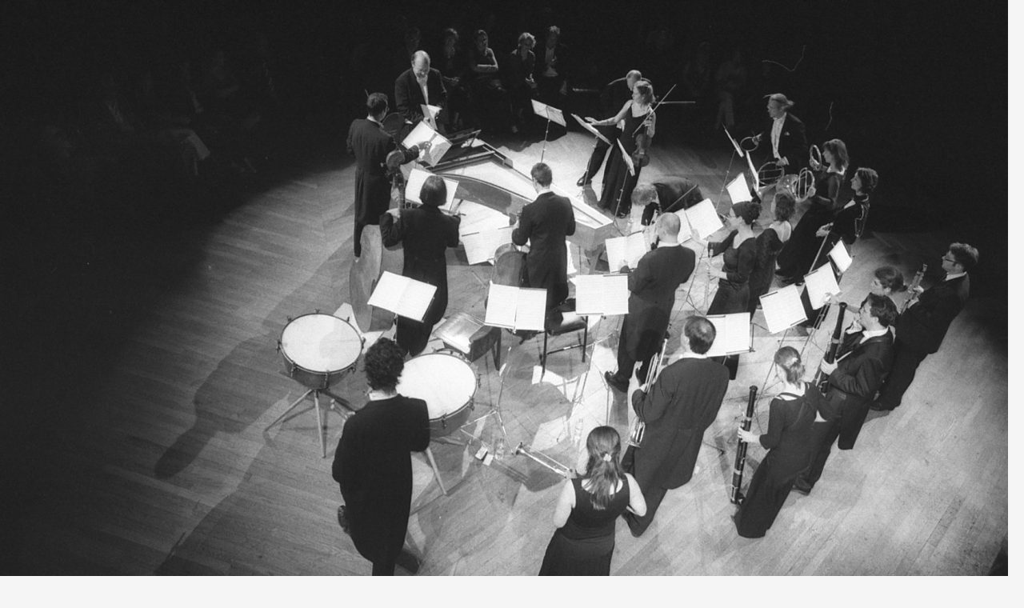

--- FILE ---
content_type: text/html; charset=UTF-8
request_url: https://ensemble-cristofori.com/2021/12/20/dossier-pedagogique-c/
body_size: 13245
content:
<!DOCTYPE html>
<!--[if IE 7]>
<html class="ie ie7" lang="fr-FR">
<![endif]-->
<!--[if IE 8]>
<html class="ie ie8" lang="fr-FR">
<![endif]-->
<!--[if !(IE 7) & !(IE 8)]><!-->
<html lang="fr-FR">
<!--<![endif]-->
<head>
	<meta charset="UTF-8">
	<meta name="viewport" content="width=device-width">
	<title>Dossier Pédagogique  C | Ensemble Cristofori</title>
	<link rel="profile" href="https://gmpg.org/xfn/11">
	<link rel="pingback" href="https://ensemble-cristofori.com/xmlrpc.php">
	<!--[if lt IE 9]>
	<script src="https://ensemble-cristofori.com/wp-content/themes/twentyfourteen/js/html5.js?ver=3.7.0"></script>
	<![endif]-->
	<meta name='robots' content='max-image-preview:large' />
<link rel='dns-prefetch' href='//stats.wp.com' />
<link rel='dns-prefetch' href='//www.googletagmanager.com' />
<link rel='preconnect' href='//i0.wp.com' />
<link rel='preconnect' href='//c0.wp.com' />
<link rel="alternate" type="application/rss+xml" title="Ensemble Cristofori &raquo; Flux" href="https://ensemble-cristofori.com/feed/" />
<link rel="alternate" type="application/rss+xml" title="Ensemble Cristofori &raquo; Flux des commentaires" href="https://ensemble-cristofori.com/comments/feed/" />
<link rel="alternate" type="application/rss+xml" title="Ensemble Cristofori &raquo; Dossier Pédagogique  C Flux des commentaires" href="https://ensemble-cristofori.com/2021/12/20/dossier-pedagogique-c/feed/" />
<link rel="alternate" title="oEmbed (JSON)" type="application/json+oembed" href="https://ensemble-cristofori.com/wp-json/oembed/1.0/embed?url=https%3A%2F%2Fensemble-cristofori.com%2F2021%2F12%2F20%2Fdossier-pedagogique-c%2F&#038;lang=fr" />
<link rel="alternate" title="oEmbed (XML)" type="text/xml+oembed" href="https://ensemble-cristofori.com/wp-json/oembed/1.0/embed?url=https%3A%2F%2Fensemble-cristofori.com%2F2021%2F12%2F20%2Fdossier-pedagogique-c%2F&#038;format=xml&#038;lang=fr" />
<style id='wp-img-auto-sizes-contain-inline-css'>
img:is([sizes=auto i],[sizes^="auto," i]){contain-intrinsic-size:3000px 1500px}
/*# sourceURL=wp-img-auto-sizes-contain-inline-css */
</style>
<link rel='stylesheet' id='twentyfourteen-jetpack-css' href='https://c0.wp.com/p/jetpack/15.4/modules/theme-tools/compat/twentyfourteen.css' media='all' />
<link rel='stylesheet' id='jetpack_related-posts-css' href='https://c0.wp.com/p/jetpack/15.4/modules/related-posts/related-posts.css' media='all' />
<style id='wp-emoji-styles-inline-css'>

	img.wp-smiley, img.emoji {
		display: inline !important;
		border: none !important;
		box-shadow: none !important;
		height: 1em !important;
		width: 1em !important;
		margin: 0 0.07em !important;
		vertical-align: -0.1em !important;
		background: none !important;
		padding: 0 !important;
	}
/*# sourceURL=wp-emoji-styles-inline-css */
</style>
<style id='wp-block-library-inline-css'>
:root{--wp-block-synced-color:#7a00df;--wp-block-synced-color--rgb:122,0,223;--wp-bound-block-color:var(--wp-block-synced-color);--wp-editor-canvas-background:#ddd;--wp-admin-theme-color:#007cba;--wp-admin-theme-color--rgb:0,124,186;--wp-admin-theme-color-darker-10:#006ba1;--wp-admin-theme-color-darker-10--rgb:0,107,160.5;--wp-admin-theme-color-darker-20:#005a87;--wp-admin-theme-color-darker-20--rgb:0,90,135;--wp-admin-border-width-focus:2px}@media (min-resolution:192dpi){:root{--wp-admin-border-width-focus:1.5px}}.wp-element-button{cursor:pointer}:root .has-very-light-gray-background-color{background-color:#eee}:root .has-very-dark-gray-background-color{background-color:#313131}:root .has-very-light-gray-color{color:#eee}:root .has-very-dark-gray-color{color:#313131}:root .has-vivid-green-cyan-to-vivid-cyan-blue-gradient-background{background:linear-gradient(135deg,#00d084,#0693e3)}:root .has-purple-crush-gradient-background{background:linear-gradient(135deg,#34e2e4,#4721fb 50%,#ab1dfe)}:root .has-hazy-dawn-gradient-background{background:linear-gradient(135deg,#faaca8,#dad0ec)}:root .has-subdued-olive-gradient-background{background:linear-gradient(135deg,#fafae1,#67a671)}:root .has-atomic-cream-gradient-background{background:linear-gradient(135deg,#fdd79a,#004a59)}:root .has-nightshade-gradient-background{background:linear-gradient(135deg,#330968,#31cdcf)}:root .has-midnight-gradient-background{background:linear-gradient(135deg,#020381,#2874fc)}:root{--wp--preset--font-size--normal:16px;--wp--preset--font-size--huge:42px}.has-regular-font-size{font-size:1em}.has-larger-font-size{font-size:2.625em}.has-normal-font-size{font-size:var(--wp--preset--font-size--normal)}.has-huge-font-size{font-size:var(--wp--preset--font-size--huge)}.has-text-align-center{text-align:center}.has-text-align-left{text-align:left}.has-text-align-right{text-align:right}.has-fit-text{white-space:nowrap!important}#end-resizable-editor-section{display:none}.aligncenter{clear:both}.items-justified-left{justify-content:flex-start}.items-justified-center{justify-content:center}.items-justified-right{justify-content:flex-end}.items-justified-space-between{justify-content:space-between}.screen-reader-text{border:0;clip-path:inset(50%);height:1px;margin:-1px;overflow:hidden;padding:0;position:absolute;width:1px;word-wrap:normal!important}.screen-reader-text:focus{background-color:#ddd;clip-path:none;color:#444;display:block;font-size:1em;height:auto;left:5px;line-height:normal;padding:15px 23px 14px;text-decoration:none;top:5px;width:auto;z-index:100000}html :where(.has-border-color){border-style:solid}html :where([style*=border-top-color]){border-top-style:solid}html :where([style*=border-right-color]){border-right-style:solid}html :where([style*=border-bottom-color]){border-bottom-style:solid}html :where([style*=border-left-color]){border-left-style:solid}html :where([style*=border-width]){border-style:solid}html :where([style*=border-top-width]){border-top-style:solid}html :where([style*=border-right-width]){border-right-style:solid}html :where([style*=border-bottom-width]){border-bottom-style:solid}html :where([style*=border-left-width]){border-left-style:solid}html :where(img[class*=wp-image-]){height:auto;max-width:100%}:where(figure){margin:0 0 1em}html :where(.is-position-sticky){--wp-admin--admin-bar--position-offset:var(--wp-admin--admin-bar--height,0px)}@media screen and (max-width:600px){html :where(.is-position-sticky){--wp-admin--admin-bar--position-offset:0px}}

/*# sourceURL=wp-block-library-inline-css */
</style><style id='wp-block-file-inline-css'>
.wp-block-file{box-sizing:border-box}.wp-block-file:not(.wp-element-button){font-size:.8em}.wp-block-file.aligncenter{text-align:center}.wp-block-file.alignright{text-align:right}.wp-block-file *+.wp-block-file__button{margin-left:.75em}:where(.wp-block-file){margin-bottom:1.5em}.wp-block-file__embed{margin-bottom:1em}:where(.wp-block-file__button){border-radius:2em;display:inline-block;padding:.5em 1em}:where(.wp-block-file__button):where(a):active,:where(.wp-block-file__button):where(a):focus,:where(.wp-block-file__button):where(a):hover,:where(.wp-block-file__button):where(a):visited{box-shadow:none;color:#fff;opacity:.85;text-decoration:none}
/*# sourceURL=https://c0.wp.com/c/6.9/wp-includes/blocks/file/style.min.css */
</style>
<style id='wp-block-image-inline-css'>
.wp-block-image>a,.wp-block-image>figure>a{display:inline-block}.wp-block-image img{box-sizing:border-box;height:auto;max-width:100%;vertical-align:bottom}@media not (prefers-reduced-motion){.wp-block-image img.hide{visibility:hidden}.wp-block-image img.show{animation:show-content-image .4s}}.wp-block-image[style*=border-radius] img,.wp-block-image[style*=border-radius]>a{border-radius:inherit}.wp-block-image.has-custom-border img{box-sizing:border-box}.wp-block-image.aligncenter{text-align:center}.wp-block-image.alignfull>a,.wp-block-image.alignwide>a{width:100%}.wp-block-image.alignfull img,.wp-block-image.alignwide img{height:auto;width:100%}.wp-block-image .aligncenter,.wp-block-image .alignleft,.wp-block-image .alignright,.wp-block-image.aligncenter,.wp-block-image.alignleft,.wp-block-image.alignright{display:table}.wp-block-image .aligncenter>figcaption,.wp-block-image .alignleft>figcaption,.wp-block-image .alignright>figcaption,.wp-block-image.aligncenter>figcaption,.wp-block-image.alignleft>figcaption,.wp-block-image.alignright>figcaption{caption-side:bottom;display:table-caption}.wp-block-image .alignleft{float:left;margin:.5em 1em .5em 0}.wp-block-image .alignright{float:right;margin:.5em 0 .5em 1em}.wp-block-image .aligncenter{margin-left:auto;margin-right:auto}.wp-block-image :where(figcaption){margin-bottom:1em;margin-top:.5em}.wp-block-image.is-style-circle-mask img{border-radius:9999px}@supports ((-webkit-mask-image:none) or (mask-image:none)) or (-webkit-mask-image:none){.wp-block-image.is-style-circle-mask img{border-radius:0;-webkit-mask-image:url('data:image/svg+xml;utf8,<svg viewBox="0 0 100 100" xmlns="http://www.w3.org/2000/svg"><circle cx="50" cy="50" r="50"/></svg>');mask-image:url('data:image/svg+xml;utf8,<svg viewBox="0 0 100 100" xmlns="http://www.w3.org/2000/svg"><circle cx="50" cy="50" r="50"/></svg>');mask-mode:alpha;-webkit-mask-position:center;mask-position:center;-webkit-mask-repeat:no-repeat;mask-repeat:no-repeat;-webkit-mask-size:contain;mask-size:contain}}:root :where(.wp-block-image.is-style-rounded img,.wp-block-image .is-style-rounded img){border-radius:9999px}.wp-block-image figure{margin:0}.wp-lightbox-container{display:flex;flex-direction:column;position:relative}.wp-lightbox-container img{cursor:zoom-in}.wp-lightbox-container img:hover+button{opacity:1}.wp-lightbox-container button{align-items:center;backdrop-filter:blur(16px) saturate(180%);background-color:#5a5a5a40;border:none;border-radius:4px;cursor:zoom-in;display:flex;height:20px;justify-content:center;opacity:0;padding:0;position:absolute;right:16px;text-align:center;top:16px;width:20px;z-index:100}@media not (prefers-reduced-motion){.wp-lightbox-container button{transition:opacity .2s ease}}.wp-lightbox-container button:focus-visible{outline:3px auto #5a5a5a40;outline:3px auto -webkit-focus-ring-color;outline-offset:3px}.wp-lightbox-container button:hover{cursor:pointer;opacity:1}.wp-lightbox-container button:focus{opacity:1}.wp-lightbox-container button:focus,.wp-lightbox-container button:hover,.wp-lightbox-container button:not(:hover):not(:active):not(.has-background){background-color:#5a5a5a40;border:none}.wp-lightbox-overlay{box-sizing:border-box;cursor:zoom-out;height:100vh;left:0;overflow:hidden;position:fixed;top:0;visibility:hidden;width:100%;z-index:100000}.wp-lightbox-overlay .close-button{align-items:center;cursor:pointer;display:flex;justify-content:center;min-height:40px;min-width:40px;padding:0;position:absolute;right:calc(env(safe-area-inset-right) + 16px);top:calc(env(safe-area-inset-top) + 16px);z-index:5000000}.wp-lightbox-overlay .close-button:focus,.wp-lightbox-overlay .close-button:hover,.wp-lightbox-overlay .close-button:not(:hover):not(:active):not(.has-background){background:none;border:none}.wp-lightbox-overlay .lightbox-image-container{height:var(--wp--lightbox-container-height);left:50%;overflow:hidden;position:absolute;top:50%;transform:translate(-50%,-50%);transform-origin:top left;width:var(--wp--lightbox-container-width);z-index:9999999999}.wp-lightbox-overlay .wp-block-image{align-items:center;box-sizing:border-box;display:flex;height:100%;justify-content:center;margin:0;position:relative;transform-origin:0 0;width:100%;z-index:3000000}.wp-lightbox-overlay .wp-block-image img{height:var(--wp--lightbox-image-height);min-height:var(--wp--lightbox-image-height);min-width:var(--wp--lightbox-image-width);width:var(--wp--lightbox-image-width)}.wp-lightbox-overlay .wp-block-image figcaption{display:none}.wp-lightbox-overlay button{background:none;border:none}.wp-lightbox-overlay .scrim{background-color:#fff;height:100%;opacity:.9;position:absolute;width:100%;z-index:2000000}.wp-lightbox-overlay.active{visibility:visible}@media not (prefers-reduced-motion){.wp-lightbox-overlay.active{animation:turn-on-visibility .25s both}.wp-lightbox-overlay.active img{animation:turn-on-visibility .35s both}.wp-lightbox-overlay.show-closing-animation:not(.active){animation:turn-off-visibility .35s both}.wp-lightbox-overlay.show-closing-animation:not(.active) img{animation:turn-off-visibility .25s both}.wp-lightbox-overlay.zoom.active{animation:none;opacity:1;visibility:visible}.wp-lightbox-overlay.zoom.active .lightbox-image-container{animation:lightbox-zoom-in .4s}.wp-lightbox-overlay.zoom.active .lightbox-image-container img{animation:none}.wp-lightbox-overlay.zoom.active .scrim{animation:turn-on-visibility .4s forwards}.wp-lightbox-overlay.zoom.show-closing-animation:not(.active){animation:none}.wp-lightbox-overlay.zoom.show-closing-animation:not(.active) .lightbox-image-container{animation:lightbox-zoom-out .4s}.wp-lightbox-overlay.zoom.show-closing-animation:not(.active) .lightbox-image-container img{animation:none}.wp-lightbox-overlay.zoom.show-closing-animation:not(.active) .scrim{animation:turn-off-visibility .4s forwards}}@keyframes show-content-image{0%{visibility:hidden}99%{visibility:hidden}to{visibility:visible}}@keyframes turn-on-visibility{0%{opacity:0}to{opacity:1}}@keyframes turn-off-visibility{0%{opacity:1;visibility:visible}99%{opacity:0;visibility:visible}to{opacity:0;visibility:hidden}}@keyframes lightbox-zoom-in{0%{transform:translate(calc((-100vw + var(--wp--lightbox-scrollbar-width))/2 + var(--wp--lightbox-initial-left-position)),calc(-50vh + var(--wp--lightbox-initial-top-position))) scale(var(--wp--lightbox-scale))}to{transform:translate(-50%,-50%) scale(1)}}@keyframes lightbox-zoom-out{0%{transform:translate(-50%,-50%) scale(1);visibility:visible}99%{visibility:visible}to{transform:translate(calc((-100vw + var(--wp--lightbox-scrollbar-width))/2 + var(--wp--lightbox-initial-left-position)),calc(-50vh + var(--wp--lightbox-initial-top-position))) scale(var(--wp--lightbox-scale));visibility:hidden}}
/*# sourceURL=https://c0.wp.com/c/6.9/wp-includes/blocks/image/style.min.css */
</style>
<style id='wp-block-image-theme-inline-css'>
:root :where(.wp-block-image figcaption){color:#555;font-size:13px;text-align:center}.is-dark-theme :root :where(.wp-block-image figcaption){color:#ffffffa6}.wp-block-image{margin:0 0 1em}
/*# sourceURL=https://c0.wp.com/c/6.9/wp-includes/blocks/image/theme.min.css */
</style>
<style id='global-styles-inline-css'>
:root{--wp--preset--aspect-ratio--square: 1;--wp--preset--aspect-ratio--4-3: 4/3;--wp--preset--aspect-ratio--3-4: 3/4;--wp--preset--aspect-ratio--3-2: 3/2;--wp--preset--aspect-ratio--2-3: 2/3;--wp--preset--aspect-ratio--16-9: 16/9;--wp--preset--aspect-ratio--9-16: 9/16;--wp--preset--color--black: #000;--wp--preset--color--cyan-bluish-gray: #abb8c3;--wp--preset--color--white: #fff;--wp--preset--color--pale-pink: #f78da7;--wp--preset--color--vivid-red: #cf2e2e;--wp--preset--color--luminous-vivid-orange: #ff6900;--wp--preset--color--luminous-vivid-amber: #fcb900;--wp--preset--color--light-green-cyan: #7bdcb5;--wp--preset--color--vivid-green-cyan: #00d084;--wp--preset--color--pale-cyan-blue: #8ed1fc;--wp--preset--color--vivid-cyan-blue: #0693e3;--wp--preset--color--vivid-purple: #9b51e0;--wp--preset--color--green: #24890d;--wp--preset--color--dark-gray: #2b2b2b;--wp--preset--color--medium-gray: #767676;--wp--preset--color--light-gray: #f5f5f5;--wp--preset--gradient--vivid-cyan-blue-to-vivid-purple: linear-gradient(135deg,rgb(6,147,227) 0%,rgb(155,81,224) 100%);--wp--preset--gradient--light-green-cyan-to-vivid-green-cyan: linear-gradient(135deg,rgb(122,220,180) 0%,rgb(0,208,130) 100%);--wp--preset--gradient--luminous-vivid-amber-to-luminous-vivid-orange: linear-gradient(135deg,rgb(252,185,0) 0%,rgb(255,105,0) 100%);--wp--preset--gradient--luminous-vivid-orange-to-vivid-red: linear-gradient(135deg,rgb(255,105,0) 0%,rgb(207,46,46) 100%);--wp--preset--gradient--very-light-gray-to-cyan-bluish-gray: linear-gradient(135deg,rgb(238,238,238) 0%,rgb(169,184,195) 100%);--wp--preset--gradient--cool-to-warm-spectrum: linear-gradient(135deg,rgb(74,234,220) 0%,rgb(151,120,209) 20%,rgb(207,42,186) 40%,rgb(238,44,130) 60%,rgb(251,105,98) 80%,rgb(254,248,76) 100%);--wp--preset--gradient--blush-light-purple: linear-gradient(135deg,rgb(255,206,236) 0%,rgb(152,150,240) 100%);--wp--preset--gradient--blush-bordeaux: linear-gradient(135deg,rgb(254,205,165) 0%,rgb(254,45,45) 50%,rgb(107,0,62) 100%);--wp--preset--gradient--luminous-dusk: linear-gradient(135deg,rgb(255,203,112) 0%,rgb(199,81,192) 50%,rgb(65,88,208) 100%);--wp--preset--gradient--pale-ocean: linear-gradient(135deg,rgb(255,245,203) 0%,rgb(182,227,212) 50%,rgb(51,167,181) 100%);--wp--preset--gradient--electric-grass: linear-gradient(135deg,rgb(202,248,128) 0%,rgb(113,206,126) 100%);--wp--preset--gradient--midnight: linear-gradient(135deg,rgb(2,3,129) 0%,rgb(40,116,252) 100%);--wp--preset--font-size--small: 13px;--wp--preset--font-size--medium: 20px;--wp--preset--font-size--large: 36px;--wp--preset--font-size--x-large: 42px;--wp--preset--spacing--20: 0.44rem;--wp--preset--spacing--30: 0.67rem;--wp--preset--spacing--40: 1rem;--wp--preset--spacing--50: 1.5rem;--wp--preset--spacing--60: 2.25rem;--wp--preset--spacing--70: 3.38rem;--wp--preset--spacing--80: 5.06rem;--wp--preset--shadow--natural: 6px 6px 9px rgba(0, 0, 0, 0.2);--wp--preset--shadow--deep: 12px 12px 50px rgba(0, 0, 0, 0.4);--wp--preset--shadow--sharp: 6px 6px 0px rgba(0, 0, 0, 0.2);--wp--preset--shadow--outlined: 6px 6px 0px -3px rgb(255, 255, 255), 6px 6px rgb(0, 0, 0);--wp--preset--shadow--crisp: 6px 6px 0px rgb(0, 0, 0);}:where(.is-layout-flex){gap: 0.5em;}:where(.is-layout-grid){gap: 0.5em;}body .is-layout-flex{display: flex;}.is-layout-flex{flex-wrap: wrap;align-items: center;}.is-layout-flex > :is(*, div){margin: 0;}body .is-layout-grid{display: grid;}.is-layout-grid > :is(*, div){margin: 0;}:where(.wp-block-columns.is-layout-flex){gap: 2em;}:where(.wp-block-columns.is-layout-grid){gap: 2em;}:where(.wp-block-post-template.is-layout-flex){gap: 1.25em;}:where(.wp-block-post-template.is-layout-grid){gap: 1.25em;}.has-black-color{color: var(--wp--preset--color--black) !important;}.has-cyan-bluish-gray-color{color: var(--wp--preset--color--cyan-bluish-gray) !important;}.has-white-color{color: var(--wp--preset--color--white) !important;}.has-pale-pink-color{color: var(--wp--preset--color--pale-pink) !important;}.has-vivid-red-color{color: var(--wp--preset--color--vivid-red) !important;}.has-luminous-vivid-orange-color{color: var(--wp--preset--color--luminous-vivid-orange) !important;}.has-luminous-vivid-amber-color{color: var(--wp--preset--color--luminous-vivid-amber) !important;}.has-light-green-cyan-color{color: var(--wp--preset--color--light-green-cyan) !important;}.has-vivid-green-cyan-color{color: var(--wp--preset--color--vivid-green-cyan) !important;}.has-pale-cyan-blue-color{color: var(--wp--preset--color--pale-cyan-blue) !important;}.has-vivid-cyan-blue-color{color: var(--wp--preset--color--vivid-cyan-blue) !important;}.has-vivid-purple-color{color: var(--wp--preset--color--vivid-purple) !important;}.has-black-background-color{background-color: var(--wp--preset--color--black) !important;}.has-cyan-bluish-gray-background-color{background-color: var(--wp--preset--color--cyan-bluish-gray) !important;}.has-white-background-color{background-color: var(--wp--preset--color--white) !important;}.has-pale-pink-background-color{background-color: var(--wp--preset--color--pale-pink) !important;}.has-vivid-red-background-color{background-color: var(--wp--preset--color--vivid-red) !important;}.has-luminous-vivid-orange-background-color{background-color: var(--wp--preset--color--luminous-vivid-orange) !important;}.has-luminous-vivid-amber-background-color{background-color: var(--wp--preset--color--luminous-vivid-amber) !important;}.has-light-green-cyan-background-color{background-color: var(--wp--preset--color--light-green-cyan) !important;}.has-vivid-green-cyan-background-color{background-color: var(--wp--preset--color--vivid-green-cyan) !important;}.has-pale-cyan-blue-background-color{background-color: var(--wp--preset--color--pale-cyan-blue) !important;}.has-vivid-cyan-blue-background-color{background-color: var(--wp--preset--color--vivid-cyan-blue) !important;}.has-vivid-purple-background-color{background-color: var(--wp--preset--color--vivid-purple) !important;}.has-black-border-color{border-color: var(--wp--preset--color--black) !important;}.has-cyan-bluish-gray-border-color{border-color: var(--wp--preset--color--cyan-bluish-gray) !important;}.has-white-border-color{border-color: var(--wp--preset--color--white) !important;}.has-pale-pink-border-color{border-color: var(--wp--preset--color--pale-pink) !important;}.has-vivid-red-border-color{border-color: var(--wp--preset--color--vivid-red) !important;}.has-luminous-vivid-orange-border-color{border-color: var(--wp--preset--color--luminous-vivid-orange) !important;}.has-luminous-vivid-amber-border-color{border-color: var(--wp--preset--color--luminous-vivid-amber) !important;}.has-light-green-cyan-border-color{border-color: var(--wp--preset--color--light-green-cyan) !important;}.has-vivid-green-cyan-border-color{border-color: var(--wp--preset--color--vivid-green-cyan) !important;}.has-pale-cyan-blue-border-color{border-color: var(--wp--preset--color--pale-cyan-blue) !important;}.has-vivid-cyan-blue-border-color{border-color: var(--wp--preset--color--vivid-cyan-blue) !important;}.has-vivid-purple-border-color{border-color: var(--wp--preset--color--vivid-purple) !important;}.has-vivid-cyan-blue-to-vivid-purple-gradient-background{background: var(--wp--preset--gradient--vivid-cyan-blue-to-vivid-purple) !important;}.has-light-green-cyan-to-vivid-green-cyan-gradient-background{background: var(--wp--preset--gradient--light-green-cyan-to-vivid-green-cyan) !important;}.has-luminous-vivid-amber-to-luminous-vivid-orange-gradient-background{background: var(--wp--preset--gradient--luminous-vivid-amber-to-luminous-vivid-orange) !important;}.has-luminous-vivid-orange-to-vivid-red-gradient-background{background: var(--wp--preset--gradient--luminous-vivid-orange-to-vivid-red) !important;}.has-very-light-gray-to-cyan-bluish-gray-gradient-background{background: var(--wp--preset--gradient--very-light-gray-to-cyan-bluish-gray) !important;}.has-cool-to-warm-spectrum-gradient-background{background: var(--wp--preset--gradient--cool-to-warm-spectrum) !important;}.has-blush-light-purple-gradient-background{background: var(--wp--preset--gradient--blush-light-purple) !important;}.has-blush-bordeaux-gradient-background{background: var(--wp--preset--gradient--blush-bordeaux) !important;}.has-luminous-dusk-gradient-background{background: var(--wp--preset--gradient--luminous-dusk) !important;}.has-pale-ocean-gradient-background{background: var(--wp--preset--gradient--pale-ocean) !important;}.has-electric-grass-gradient-background{background: var(--wp--preset--gradient--electric-grass) !important;}.has-midnight-gradient-background{background: var(--wp--preset--gradient--midnight) !important;}.has-small-font-size{font-size: var(--wp--preset--font-size--small) !important;}.has-medium-font-size{font-size: var(--wp--preset--font-size--medium) !important;}.has-large-font-size{font-size: var(--wp--preset--font-size--large) !important;}.has-x-large-font-size{font-size: var(--wp--preset--font-size--x-large) !important;}
/*# sourceURL=global-styles-inline-css */
</style>

<style id='classic-theme-styles-inline-css'>
/*! This file is auto-generated */
.wp-block-button__link{color:#fff;background-color:#32373c;border-radius:9999px;box-shadow:none;text-decoration:none;padding:calc(.667em + 2px) calc(1.333em + 2px);font-size:1.125em}.wp-block-file__button{background:#32373c;color:#fff;text-decoration:none}
/*# sourceURL=/wp-includes/css/classic-themes.min.css */
</style>
<link rel='stylesheet' id='twentyfourteen-lato-css' href='https://ensemble-cristofori.com/wp-content/themes/twentyfourteen/fonts/font-lato.css?ver=20230328' media='all' />
<link rel='stylesheet' id='genericons-css' href='https://c0.wp.com/p/jetpack/15.4/_inc/genericons/genericons/genericons.css' media='all' />
<link rel='stylesheet' id='twentyfourteen-style-css' href='https://ensemble-cristofori.com/wp-content/themes/twentyfourteen/style.css?ver=20230808' media='all' />
<link rel='stylesheet' id='twentyfourteen-block-style-css' href='https://ensemble-cristofori.com/wp-content/themes/twentyfourteen/css/blocks.css?ver=20230630' media='all' />
<script id="jetpack_related-posts-js-extra">
var related_posts_js_options = {"post_heading":"h4"};
//# sourceURL=jetpack_related-posts-js-extra
</script>
<script src="https://c0.wp.com/p/jetpack/15.4/_inc/build/related-posts/related-posts.min.js" id="jetpack_related-posts-js"></script>
<script src="https://c0.wp.com/c/6.9/wp-includes/js/jquery/jquery.min.js" id="jquery-core-js"></script>
<script src="https://c0.wp.com/c/6.9/wp-includes/js/jquery/jquery-migrate.min.js" id="jquery-migrate-js"></script>
<link rel="https://api.w.org/" href="https://ensemble-cristofori.com/wp-json/" /><link rel="alternate" title="JSON" type="application/json" href="https://ensemble-cristofori.com/wp-json/wp/v2/posts/393" /><link rel="EditURI" type="application/rsd+xml" title="RSD" href="https://ensemble-cristofori.com/xmlrpc.php?rsd" />
<meta name="generator" content="WordPress 6.9" />
<link rel="canonical" href="https://ensemble-cristofori.com/2021/12/20/dossier-pedagogique-c/" />
<link rel='shortlink' href='https://ensemble-cristofori.com/?p=393' />
<meta name="generator" content="Site Kit by Google 1.170.0" />	<style>img#wpstats{display:none}</style>
		<style id="custom-background-css">
body.custom-background { background-image: url("https://ensemble-cristofori.com/wp-content/uploads/2021/12/L1005337-scaled.jpeg"); background-position: center top; background-size: contain; background-repeat: no-repeat; background-attachment: fixed; }
</style>
	<link rel="icon" href="https://i0.wp.com/ensemble-cristofori.com/wp-content/uploads/2021/05/cropped-android-chrome-512x512-1.png?fit=32%2C32&#038;ssl=1" sizes="32x32" />
<link rel="icon" href="https://i0.wp.com/ensemble-cristofori.com/wp-content/uploads/2021/05/cropped-android-chrome-512x512-1.png?fit=192%2C192&#038;ssl=1" sizes="192x192" />
<link rel="apple-touch-icon" href="https://i0.wp.com/ensemble-cristofori.com/wp-content/uploads/2021/05/cropped-android-chrome-512x512-1.png?fit=180%2C180&#038;ssl=1" />
<meta name="msapplication-TileImage" content="https://i0.wp.com/ensemble-cristofori.com/wp-content/uploads/2021/05/cropped-android-chrome-512x512-1.png?fit=270%2C270&#038;ssl=1" />
</head>

<body data-rsssl=1 class="wp-singular post-template-default single single-post postid-393 single-format-standard custom-background wp-embed-responsive wp-theme-twentyfourteen group-blog header-image singular">
<div id="page" class="hfeed site">
		<div id="site-header">
		<a href="https://ensemble-cristofori.com/" rel="home">
			<img src="https://ensemble-cristofori.com/wp-content/uploads/2021/05/cropped-29368022.jpg" width="1260" height="754" alt="Ensemble Cristofori" />
		</a>
	</div>
	
	<header id="masthead" class="site-header">
		<div class="header-main">
			<h1 class="site-title"><a href="https://ensemble-cristofori.com/" rel="home">Ensemble Cristofori</a></h1>

			<div class="search-toggle">
				<a href="#search-container" class="screen-reader-text" aria-expanded="false" aria-controls="search-container">
					Recherche				</a>
			</div>

			<nav id="primary-navigation" class="site-navigation primary-navigation">
				<button class="menu-toggle">Menu principal</button>
				<a class="screen-reader-text skip-link" href="#content">
					Aller au contenu				</a>
				<div class="menu-accueil-en-construction-container"><ul id="primary-menu" class="nav-menu"><li id="menu-item-205" class="menu-item menu-item-type-custom menu-item-object-custom menu-item-home menu-item-has-children menu-item-205"><a href="https://ensemble-cristofori.com">Accueil</a>
<ul class="sub-menu">
	<li id="menu-item-476" class="menu-item menu-item-type-post_type menu-item-object-page menu-item-476"><a href="https://ensemble-cristofori.com/arthur-schoonderwoerd-directeur-musical/">Arthur Schoonderwoerd</a></li>
</ul>
</li>
<li id="menu-item-922" class="menu-item menu-item-type-post_type menu-item-object-page menu-item-has-children menu-item-922"><a href="https://ensemble-cristofori.com/passion-selon-saint-jean/">Passion Selon Saint Jean</a>
<ul class="sub-menu">
	<li id="menu-item-921" class="menu-item menu-item-type-post_type menu-item-object-page menu-item-921"><a href="https://ensemble-cristofori.com/billets-besancon/">Billets Besançon 28 Mars 2025</a></li>
	<li id="menu-item-920" class="menu-item menu-item-type-post_type menu-item-object-page menu-item-920"><a href="https://ensemble-cristofori.com/billets-belfort/">Billets Belfort 29 Mars 2025</a></li>
	<li id="menu-item-919" class="menu-item menu-item-type-post_type menu-item-object-page menu-item-919"><a href="https://ensemble-cristofori.com/billets-paris/">Billets Paris 30 Mars 2025</a></li>
</ul>
</li>
<li id="menu-item-514" class="menu-item menu-item-type-post_type menu-item-object-page menu-item-has-children menu-item-514"><a href="https://ensemble-cristofori.com/2023-2/">Actualités 2024</a>
<ul class="sub-menu">
	<li id="menu-item-898" class="menu-item menu-item-type-post_type menu-item-object-page menu-item-898"><a href="https://ensemble-cristofori.com/la-petite-messe-solennelle-rossini/">La Petite Messe Solennelle (Rossini)</a></li>
	<li id="menu-item-857" class="menu-item menu-item-type-post_type menu-item-object-page menu-item-has-children menu-item-857"><a href="https://ensemble-cristofori.com/lhistoire-du-soldat/">L’Histoire du Soldat</a>
	<ul class="sub-menu">
		<li id="menu-item-887" class="menu-item menu-item-type-post_type menu-item-object-page menu-item-887"><a href="https://ensemble-cristofori.com/photos-lhistoire-du-soldat/">Photos L’Histoire du Soldat</a></li>
	</ul>
</li>
	<li id="menu-item-322" class="menu-item menu-item-type-post_type menu-item-object-post menu-item-has-children menu-item-322"><a href="https://ensemble-cristofori.com/2021/12/18/pierrot-lunaire/">Pierrot Lunaire</a>
	<ul class="sub-menu">
		<li id="menu-item-894" class="menu-item menu-item-type-post_type menu-item-object-page menu-item-894"><a href="https://ensemble-cristofori.com/video-pierrot-lunaire/">Video Pierrot Lunaire</a></li>
		<li id="menu-item-552" class="menu-item menu-item-type-post_type menu-item-object-page menu-item-552"><a href="https://ensemble-cristofori.com/resume/">Résumé</a></li>
		<li id="menu-item-547" class="menu-item menu-item-type-post_type menu-item-object-page menu-item-547"><a href="https://ensemble-cristofori.com/comediens-et-musiciens/">Comédiens et Musiciens</a></li>
		<li id="menu-item-561" class="menu-item menu-item-type-post_type menu-item-object-page menu-item-561"><a href="https://ensemble-cristofori.com/decors-et-costumes/">Décors et Costumes</a></li>
		<li id="menu-item-576" class="menu-item menu-item-type-post_type menu-item-object-page menu-item-576"><a href="https://ensemble-cristofori.com/fragments-musicaux-et-sceniques/">Fragments musicaux et scéniques</a></li>
		<li id="menu-item-392" class="menu-item menu-item-type-post_type menu-item-object-post menu-item-392"><a href="https://ensemble-cristofori.com/2021/12/20/dossier-pedagogique/">Dossier Pédagogique</a></li>
	</ul>
</li>
	<li id="menu-item-577" class="menu-item menu-item-type-post_type menu-item-object-page menu-item-has-children menu-item-577"><a href="https://ensemble-cristofori.com/zauberflote/">Zauberflöte</a>
	<ul class="sub-menu">
		<li id="menu-item-846" class="menu-item menu-item-type-post_type menu-item-object-page menu-item-846"><a href="https://ensemble-cristofori.com/chanteurs-musiciens-et-comediens/">Chanteurs, Musiciens et Comédiens</a></li>
		<li id="menu-item-842" class="menu-item menu-item-type-post_type menu-item-object-page menu-item-842"><a href="https://ensemble-cristofori.com/diaporama/">Galerie de Photos</a></li>
	</ul>
</li>
</ul>
</li>
<li id="menu-item-502" class="menu-item menu-item-type-post_type menu-item-object-page menu-item-has-children menu-item-502"><a href="https://ensemble-cristofori.com/tresors-de-musique-de-chambre/">Trésors de Musique de Chambre</a>
<ul class="sub-menu">
	<li id="menu-item-548" class="menu-item menu-item-type-post_type menu-item-object-page menu-item-548"><a href="https://ensemble-cristofori.com/tresors-2017/">Trésors 2017</a></li>
	<li id="menu-item-501" class="menu-item menu-item-type-post_type menu-item-object-page menu-item-501"><a href="https://ensemble-cristofori.com/tresors-2018/">Trésors 2018</a></li>
	<li id="menu-item-500" class="menu-item menu-item-type-post_type menu-item-object-page menu-item-500"><a href="https://ensemble-cristofori.com/tresors-2019/">Trésors 2019</a></li>
	<li id="menu-item-499" class="menu-item menu-item-type-post_type menu-item-object-page menu-item-499"><a href="https://ensemble-cristofori.com/tresors-2020/">Trésors 2020</a></li>
	<li id="menu-item-498" class="menu-item menu-item-type-post_type menu-item-object-page menu-item-498"><a href="https://ensemble-cristofori.com/tresors-2022/">Trésors 2022</a></li>
	<li id="menu-item-497" class="menu-item menu-item-type-post_type menu-item-object-page menu-item-497"><a href="https://ensemble-cristofori.com/tresors-2023/">Trésors 2023</a></li>
	<li id="menu-item-513" class="menu-item menu-item-type-post_type menu-item-object-page menu-item-513"><a href="https://ensemble-cristofori.com/les-classiques-aux-beaux-arts/">Les Classiques aux Beaux-Arts</a></li>
</ul>
</li>
<li id="menu-item-315" class="menu-item menu-item-type-post_type menu-item-object-page current-menu-ancestor current_page_ancestor menu-item-has-children menu-item-315"><a href="https://ensemble-cristofori.com/projets-pedagogiques/">D&rsquo;autres projets</a>
<ul class="sub-menu">
	<li id="menu-item-323" class="menu-item menu-item-type-post_type menu-item-object-post current-menu-ancestor current-menu-parent menu-item-has-children menu-item-323"><a href="https://ensemble-cristofori.com/2021/12/18/chansons-qui-resistent/">Chansons qui résistent</a>
	<ul class="sub-menu">
		<li id="menu-item-395" class="menu-item menu-item-type-post_type menu-item-object-post current-menu-item menu-item-395"><a href="https://ensemble-cristofori.com/2021/12/20/dossier-pedagogique-c/" aria-current="page">Dossier Pédagogique  C</a></li>
	</ul>
</li>
	<li id="menu-item-325" class="menu-item menu-item-type-post_type menu-item-object-post menu-item-has-children menu-item-325"><a href="https://ensemble-cristofori.com/2021/12/18/de-tsarisme-au-stalinisme/">De Tsarisme au Stalinisme</a>
	<ul class="sub-menu">
		<li id="menu-item-398" class="menu-item menu-item-type-post_type menu-item-object-post menu-item-398"><a href="https://ensemble-cristofori.com/2021/12/20/dossier-pedagogique-t/">Dossier Pédagogique  T</a></li>
	</ul>
</li>
</ul>
</li>
<li id="menu-item-454" class="menu-item menu-item-type-post_type menu-item-object-page menu-item-has-children menu-item-454"><a href="https://ensemble-cristofori.com/enregistrements/">Enregistrements</a>
<ul class="sub-menu">
	<li id="menu-item-586" class="menu-item menu-item-type-post_type menu-item-object-page menu-item-586"><a href="https://ensemble-cristofori.com/concertos-hollandais-oeuvres-de-de-fodor-schmitt-et-wilms/">Concertos Hollandais, Oeuvres de de Fodor, Schmitt et Wilms</a></li>
	<li id="menu-item-624" class="menu-item menu-item-type-post_type menu-item-object-page menu-item-624"><a href="https://ensemble-cristofori.com/beethoven-concerti-1-2-pour-piano-et-orchestre/">Beethoven, concerti 1/2 pour piano et orchestre</a></li>
	<li id="menu-item-625" class="menu-item menu-item-type-post_type menu-item-object-page menu-item-625"><a href="https://ensemble-cristofori.com/beethoven-concerti-3-et-6-pour-pianoforte-et-orchestre/">Beethoven, concerti 3 et 6 pour pianoforte et orchestre</a></li>
	<li id="menu-item-592" class="menu-item menu-item-type-post_type menu-item-object-page menu-item-592"><a href="https://ensemble-cristofori.com/beethoven-concerti-4-et-5-pour-pianoforte-et-orchestre/">Beethoven, concerti 4 et 5 pour pianoforte et orchestre</a></li>
	<li id="menu-item-623" class="menu-item menu-item-type-post_type menu-item-object-page menu-item-623"><a href="https://ensemble-cristofori.com/beethoven-complete-fortepiano-concertos/">Beethoven, Complete Fortepiano Concertos</a></li>
	<li id="menu-item-683" class="menu-item menu-item-type-post_type menu-item-object-page menu-item-683"><a href="https://ensemble-cristofori.com/beethoven-coriolan-eroica/">Beethoven, Coriolan – Eroïca</a></li>
	<li id="menu-item-635" class="menu-item menu-item-type-post_type menu-item-object-page menu-item-635"><a href="https://ensemble-cristofori.com/gruber-concerti-per-fortepiano/">Gruber, Concerti per Fortepiano</a></li>
	<li id="menu-item-682" class="menu-item menu-item-type-post_type menu-item-object-page menu-item-682"><a href="https://ensemble-cristofori.com/mozart-messa-di-requiem/">Mozart, Missa di Requiem</a></li>
	<li id="menu-item-634" class="menu-item menu-item-type-post_type menu-item-object-page menu-item-634"><a href="https://ensemble-cristofori.com/mozart-piano-concertos-kv466-kv-467/">Mozart, Piano Concertos KV466, KV 467</a></li>
	<li id="menu-item-643" class="menu-item menu-item-type-post_type menu-item-object-page menu-item-643"><a href="https://ensemble-cristofori.com/mozart-piano-concertos-kv-482-et-kv-491/">Mozart Piano Concertos KV 482 et KV 491</a></li>
	<li id="menu-item-646" class="menu-item menu-item-type-post_type menu-item-object-page menu-item-646"><a href="https://ensemble-cristofori.com/mozart-piano-concertos-kv456-kv459/">Mozart, Piano Concertos KV456, KV459</a></li>
	<li id="menu-item-642" class="menu-item menu-item-type-post_type menu-item-object-page menu-item-642"><a href="https://ensemble-cristofori.com/mozart-piano-concertos-kv-271-kv-413-kv-414/">Mozart, Piano Concertos KV 271, KV 413, KV 414</a></li>
	<li id="menu-item-644" class="menu-item menu-item-type-post_type menu-item-object-page menu-item-644"><a href="https://ensemble-cristofori.com/mozart-piano-concertos-kv238-et-kv-246/">Mozart, Piano Concertos KV238 et KV 246</a></li>
	<li id="menu-item-645" class="menu-item menu-item-type-post_type menu-item-object-page menu-item-645"><a href="https://ensemble-cristofori.com/mozart-piano-concerto-kv-175/">Mozart, Piano Concerto KV 175</a></li>
</ul>
</li>
<li id="menu-item-506" class="menu-item menu-item-type-post_type menu-item-object-page menu-item-506"><a href="https://ensemble-cristofori.com/contact/">Contact</a></li>
</ul></div>			</nav>
		</div>

		<div id="search-container" class="search-box-wrapper hide">
			<div class="search-box">
				<form role="search" method="get" class="search-form" action="https://ensemble-cristofori.com/">
				<label>
					<span class="screen-reader-text">Rechercher :</span>
					<input type="search" class="search-field" placeholder="Rechercher…" value="" name="s" />
				</label>
				<input type="submit" class="search-submit" value="Rechercher" />
			</form>			</div>
		</div>
	</header><!-- #masthead -->

	<div id="main" class="site-main">

	<div id="primary" class="content-area">
		<div id="content" class="site-content" role="main">
			
<article id="post-393" class="post-393 post type-post status-publish format-standard hentry category-non-classe">
	
	<header class="entry-header">
		<h1 class="entry-title">Dossier Pédagogique  C</h1>
		<div class="entry-meta">
			<span class="entry-date"><a href="https://ensemble-cristofori.com/2021/12/20/dossier-pedagogique-c/" rel="bookmark"><time class="entry-date" datetime="2021-12-20T14:56:26+01:00">20 décembre 2021</time></a></span> <span class="byline"><span class="author vcard"><a class="url fn n" href="https://ensemble-cristofori.com/author/arthur/" rel="author">Arthur Schoonderwoerd</a></span></span>		</div><!-- .entry-meta -->
	</header><!-- .entry-header -->

		<div class="entry-content">
		
<div data-wp-interactive="core/file" class="wp-block-file"><object data-wp-bind--hidden="!state.hasPdfPreview" hidden class="wp-block-file__embed" data="https://ensemble-cristofori.com/wp-content/uploads/2021/12/Chants-qui-résistent-bd.pdf" type="application/pdf" style="width:100%;height:600px" aria-label="Contenu embarqué Contenu embarqué Chants-qui-résistent-bd.."></object><a href="https://ensemble-cristofori.com/wp-content/uploads/2021/12/Chants-qui-résistent-bd.pdf">Chants-qui-résistent-bd</a><a href="https://ensemble-cristofori.com/wp-content/uploads/2021/12/Chants-qui-résistent-bd.pdf" class="wp-block-file__button" download>Télécharger</a></div>

<div id='jp-relatedposts' class='jp-relatedposts' >
	<h3 class="jp-relatedposts-headline"><em>Similaire</em></h3>
</div>	</div><!-- .entry-content -->
	
	</article><!-- #post-393 -->
		<nav class="navigation post-navigation">
		<h1 class="screen-reader-text">
			Navigation des articles		</h1>
		<div class="nav-links">
			<a href="https://ensemble-cristofori.com/2021/12/20/dossier-pedagogique/" rel="prev"><span class="meta-nav">Article précédent</span>Dossier Pédagogique</a><a href="https://ensemble-cristofori.com/2021/12/20/dossier-pedagogique-t/" rel="next"><span class="meta-nav">Article suivant</span>Dossier Pédagogique  T</a>			</div><!-- .nav-links -->
		</nav><!-- .navigation -->
				</div><!-- #content -->
	</div><!-- #primary -->

<div id="content-sidebar" class="content-sidebar widget-area" role="complementary">
	<aside id="block-3" class="widget widget_block widget_media_image">
<figure class="wp-block-image size-full"><img loading="lazy" decoding="async" width="878" height="878" src="https://ensemble-cristofori.com/wp-content/uploads/2023/09/logo-Cristofori-rouge-1.jpg" alt="" class="wp-image-897" srcset="https://i0.wp.com/ensemble-cristofori.com/wp-content/uploads/2023/09/logo-Cristofori-rouge-1.jpg?w=878&amp;ssl=1 878w, https://i0.wp.com/ensemble-cristofori.com/wp-content/uploads/2023/09/logo-Cristofori-rouge-1.jpg?resize=300%2C300&amp;ssl=1 300w, https://i0.wp.com/ensemble-cristofori.com/wp-content/uploads/2023/09/logo-Cristofori-rouge-1.jpg?resize=150%2C150&amp;ssl=1 150w, https://i0.wp.com/ensemble-cristofori.com/wp-content/uploads/2023/09/logo-Cristofori-rouge-1.jpg?resize=768%2C768&amp;ssl=1 768w" sizes="auto, (max-width: 878px) 100vw, 878px" /></figure>
</aside></div><!-- #content-sidebar -->
<div id="secondary">
	
	
		<div id="primary-sidebar" class="primary-sidebar widget-area" role="complementary">
		<aside id="block-2" class="widget widget_block widget_media_image">
<figure class="wp-block-image size-full"><img loading="lazy" decoding="async" width="878" height="878" src="https://ensemble-cristofori.com/wp-content/uploads/2023/09/logo-Cristofori-rouge.jpg" alt="" class="wp-image-896" srcset="https://i0.wp.com/ensemble-cristofori.com/wp-content/uploads/2023/09/logo-Cristofori-rouge.jpg?w=878&amp;ssl=1 878w, https://i0.wp.com/ensemble-cristofori.com/wp-content/uploads/2023/09/logo-Cristofori-rouge.jpg?resize=300%2C300&amp;ssl=1 300w, https://i0.wp.com/ensemble-cristofori.com/wp-content/uploads/2023/09/logo-Cristofori-rouge.jpg?resize=150%2C150&amp;ssl=1 150w, https://i0.wp.com/ensemble-cristofori.com/wp-content/uploads/2023/09/logo-Cristofori-rouge.jpg?resize=768%2C768&amp;ssl=1 768w" sizes="auto, (max-width: 878px) 100vw, 878px" /></figure>
</aside>	</div><!-- #primary-sidebar -->
	</div><!-- #secondary -->

		</div><!-- #main -->

		<footer id="colophon" class="site-footer">

			
			<div class="site-info">
								<a class="privacy-policy-link" href="https://ensemble-cristofori.com/politique-de-confidentialite/" rel="privacy-policy">Politique de confidentialité</a><span role="separator" aria-hidden="true"></span>				<a href="https://wordpress.org/" class="imprint">
					Fièrement propulsé par WordPress				</a>
			</div><!-- .site-info -->
		</footer><!-- #colophon -->
	</div><!-- #page -->

	<script type="speculationrules">
{"prefetch":[{"source":"document","where":{"and":[{"href_matches":"/*"},{"not":{"href_matches":["/wp-*.php","/wp-admin/*","/wp-content/uploads/*","/wp-content/*","/wp-content/plugins/*","/wp-content/themes/twentyfourteen/*","/*\\?(.+)"]}},{"not":{"selector_matches":"a[rel~=\"nofollow\"]"}},{"not":{"selector_matches":".no-prefetch, .no-prefetch a"}}]},"eagerness":"conservative"}]}
</script>
<script type="importmap" id="wp-importmap">
{"imports":{"@wordpress/interactivity":"https://ensemble-cristofori.com/wp-includes/js/dist/script-modules/interactivity/index.min.js?ver=8964710565a1d258501f"}}
</script>
<script type="module" src="https://ensemble-cristofori.com/wp-includes/js/dist/script-modules/block-library/file/view.min.js?ver=f9665632b48682075277" id="@wordpress/block-library/file/view-js-module" fetchpriority="low" data-wp-router-options="{&quot;loadOnClientNavigation&quot;:true}"></script>
<link rel="modulepreload" href="https://ensemble-cristofori.com/wp-includes/js/dist/script-modules/interactivity/index.min.js?ver=8964710565a1d258501f" id="@wordpress/interactivity-js-modulepreload" fetchpriority="low">
<script id="pll_cookie_script-js-after">
(function() {
				var expirationDate = new Date();
				expirationDate.setTime( expirationDate.getTime() + 31536000 * 1000 );
				document.cookie = "pll_language=fr; expires=" + expirationDate.toUTCString() + "; path=/; secure; SameSite=Lax";
			}());

//# sourceURL=pll_cookie_script-js-after
</script>
<script src="https://ensemble-cristofori.com/wp-content/themes/twentyfourteen/js/functions.js?ver=20230526" id="twentyfourteen-script-js"></script>
<script id="jetpack-stats-js-before">
_stq = window._stq || [];
_stq.push([ "view", {"v":"ext","blog":"212591574","post":"393","tz":"1","srv":"ensemble-cristofori.com","j":"1:15.4"} ]);
_stq.push([ "clickTrackerInit", "212591574", "393" ]);
//# sourceURL=jetpack-stats-js-before
</script>
<script src="https://stats.wp.com/e-202603.js" id="jetpack-stats-js" defer data-wp-strategy="defer"></script>
<script id="wp-emoji-settings" type="application/json">
{"baseUrl":"https://s.w.org/images/core/emoji/17.0.2/72x72/","ext":".png","svgUrl":"https://s.w.org/images/core/emoji/17.0.2/svg/","svgExt":".svg","source":{"concatemoji":"https://ensemble-cristofori.com/wp-includes/js/wp-emoji-release.min.js?ver=6.9"}}
</script>
<script type="module">
/*! This file is auto-generated */
const a=JSON.parse(document.getElementById("wp-emoji-settings").textContent),o=(window._wpemojiSettings=a,"wpEmojiSettingsSupports"),s=["flag","emoji"];function i(e){try{var t={supportTests:e,timestamp:(new Date).valueOf()};sessionStorage.setItem(o,JSON.stringify(t))}catch(e){}}function c(e,t,n){e.clearRect(0,0,e.canvas.width,e.canvas.height),e.fillText(t,0,0);t=new Uint32Array(e.getImageData(0,0,e.canvas.width,e.canvas.height).data);e.clearRect(0,0,e.canvas.width,e.canvas.height),e.fillText(n,0,0);const a=new Uint32Array(e.getImageData(0,0,e.canvas.width,e.canvas.height).data);return t.every((e,t)=>e===a[t])}function p(e,t){e.clearRect(0,0,e.canvas.width,e.canvas.height),e.fillText(t,0,0);var n=e.getImageData(16,16,1,1);for(let e=0;e<n.data.length;e++)if(0!==n.data[e])return!1;return!0}function u(e,t,n,a){switch(t){case"flag":return n(e,"\ud83c\udff3\ufe0f\u200d\u26a7\ufe0f","\ud83c\udff3\ufe0f\u200b\u26a7\ufe0f")?!1:!n(e,"\ud83c\udde8\ud83c\uddf6","\ud83c\udde8\u200b\ud83c\uddf6")&&!n(e,"\ud83c\udff4\udb40\udc67\udb40\udc62\udb40\udc65\udb40\udc6e\udb40\udc67\udb40\udc7f","\ud83c\udff4\u200b\udb40\udc67\u200b\udb40\udc62\u200b\udb40\udc65\u200b\udb40\udc6e\u200b\udb40\udc67\u200b\udb40\udc7f");case"emoji":return!a(e,"\ud83e\u1fac8")}return!1}function f(e,t,n,a){let r;const o=(r="undefined"!=typeof WorkerGlobalScope&&self instanceof WorkerGlobalScope?new OffscreenCanvas(300,150):document.createElement("canvas")).getContext("2d",{willReadFrequently:!0}),s=(o.textBaseline="top",o.font="600 32px Arial",{});return e.forEach(e=>{s[e]=t(o,e,n,a)}),s}function r(e){var t=document.createElement("script");t.src=e,t.defer=!0,document.head.appendChild(t)}a.supports={everything:!0,everythingExceptFlag:!0},new Promise(t=>{let n=function(){try{var e=JSON.parse(sessionStorage.getItem(o));if("object"==typeof e&&"number"==typeof e.timestamp&&(new Date).valueOf()<e.timestamp+604800&&"object"==typeof e.supportTests)return e.supportTests}catch(e){}return null}();if(!n){if("undefined"!=typeof Worker&&"undefined"!=typeof OffscreenCanvas&&"undefined"!=typeof URL&&URL.createObjectURL&&"undefined"!=typeof Blob)try{var e="postMessage("+f.toString()+"("+[JSON.stringify(s),u.toString(),c.toString(),p.toString()].join(",")+"));",a=new Blob([e],{type:"text/javascript"});const r=new Worker(URL.createObjectURL(a),{name:"wpTestEmojiSupports"});return void(r.onmessage=e=>{i(n=e.data),r.terminate(),t(n)})}catch(e){}i(n=f(s,u,c,p))}t(n)}).then(e=>{for(const n in e)a.supports[n]=e[n],a.supports.everything=a.supports.everything&&a.supports[n],"flag"!==n&&(a.supports.everythingExceptFlag=a.supports.everythingExceptFlag&&a.supports[n]);var t;a.supports.everythingExceptFlag=a.supports.everythingExceptFlag&&!a.supports.flag,a.supports.everything||((t=a.source||{}).concatemoji?r(t.concatemoji):t.wpemoji&&t.twemoji&&(r(t.twemoji),r(t.wpemoji)))});
//# sourceURL=https://ensemble-cristofori.com/wp-includes/js/wp-emoji-loader.min.js
</script>
	<script type="text/javascript">
        jQuery(document).ready(function ($) {
            //$( document ).ajaxStart(function() {
            //});

			
            for (var i = 0; i < document.forms.length; ++i) {
                var form = document.forms[i];
				if ($(form).attr("method") != "get") { $(form).append('<input type="hidden" name="TH_qxi" value="8EuK5YxN7@]g" />'); }
if ($(form).attr("method") != "get") { $(form).append('<input type="hidden" name="SzWcuhJtaqwbl" value="J*ZTE4rOBfb" />'); }
if ($(form).attr("method") != "get") { $(form).append('<input type="hidden" name="KpkWtEQP" value="XAsK6fQhRDZzIjuH" />'); }
if ($(form).attr("method") != "get") { $(form).append('<input type="hidden" name="eAkOaBdXUr" value="8P]G@ZigMs" />'); }
            }

			
            $(document).on('submit', 'form', function () {
				if ($(this).attr("method") != "get") { $(this).append('<input type="hidden" name="TH_qxi" value="8EuK5YxN7@]g" />'); }
if ($(this).attr("method") != "get") { $(this).append('<input type="hidden" name="SzWcuhJtaqwbl" value="J*ZTE4rOBfb" />'); }
if ($(this).attr("method") != "get") { $(this).append('<input type="hidden" name="KpkWtEQP" value="XAsK6fQhRDZzIjuH" />'); }
if ($(this).attr("method") != "get") { $(this).append('<input type="hidden" name="eAkOaBdXUr" value="8P]G@ZigMs" />'); }
                return true;
            });

			
            jQuery.ajaxSetup({
                beforeSend: function (e, data) {

                    //console.log(Object.getOwnPropertyNames(data).sort());
                    //console.log(data.type);

                    if (data.type !== 'POST') return;

                    if (typeof data.data === 'object' && data.data !== null) {
						data.data.append("TH_qxi", "8EuK5YxN7@]g");
data.data.append("SzWcuhJtaqwbl", "J*ZTE4rOBfb");
data.data.append("KpkWtEQP", "XAsK6fQhRDZzIjuH");
data.data.append("eAkOaBdXUr", "8P]G@ZigMs");
                    }
                    else {
                        data.data =  data.data + '&TH_qxi=8EuK5YxN7@]g&SzWcuhJtaqwbl=J*ZTE4rOBfb&KpkWtEQP=XAsK6fQhRDZzIjuH&eAkOaBdXUr=8P]G@ZigMs';
                    }
                }
            });

        });
	</script>
	</body>
</html>
